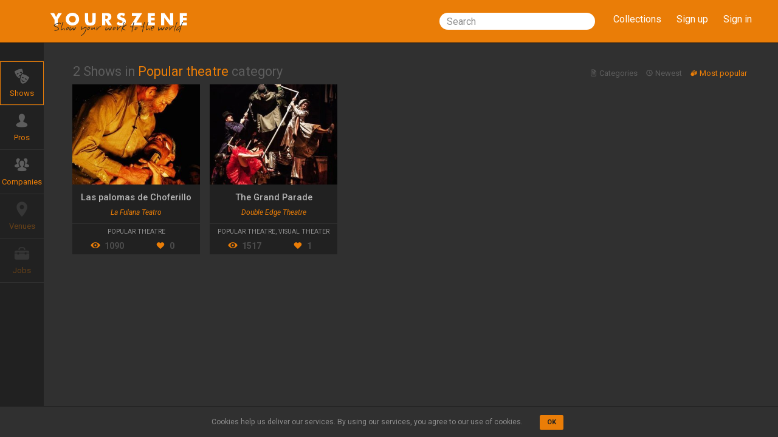

--- FILE ---
content_type: text/plain
request_url: https://www.google-analytics.com/j/collect?v=1&_v=j102&a=1662479021&t=pageview&_s=1&dl=https%3A%2F%2Fyourszene.com%2Fshows%2Fpopulares-theater&ul=en-us%40posix&dt=2%20Shows%20in%20Popular%20theatre%20category%20%3A%3A%20Yourszene&sr=1280x720&vp=1280x720&_u=IEBAAEABAAAAACAAI~&jid=2058382903&gjid=1434275737&cid=1065634163.1769074867&tid=UA-51356909-2&_gid=175063584.1769074867&_r=1&_slc=1&z=1604496069
body_size: -450
content:
2,cG-Q00ZVLNCSZ